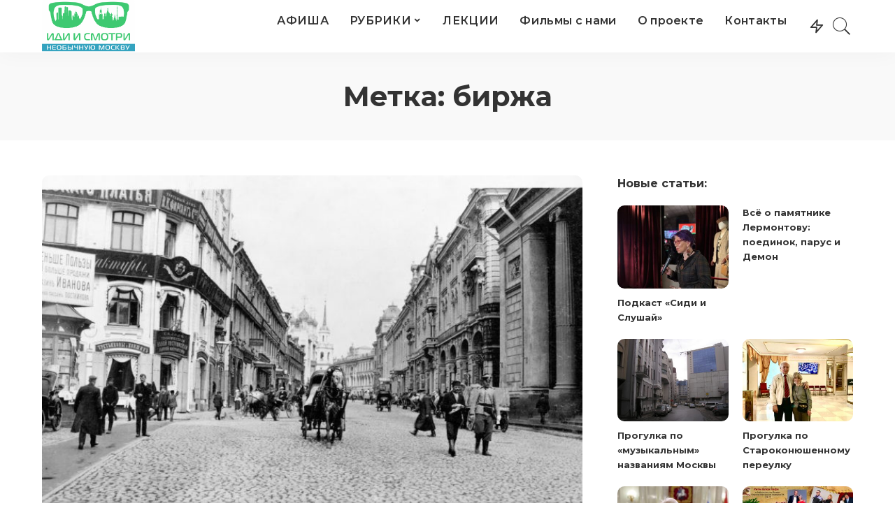

--- FILE ---
content_type: text/html; charset=UTF-8
request_url: https://seeandgo.ru/?tag=%D0%B1%D0%B8%D1%80%D0%B6%D0%B0
body_size: 11899
content:
<!DOCTYPE html>
<html lang="ru-RU">
<head>
	<meta charset="UTF-8">
	<meta http-equiv="X-UA-Compatible" content="IE=edge">
	<meta name="viewport" content="width=device-width, initial-scale=1">
	<link rel="profile" href="https://gmpg.org/xfn/11">
	<title>биржа | Иди и Смотри Необычную Москву</title>
<meta name='robots' content='max-image-preview:large' />

<!-- All In One SEO Pack 3.6.2[246,296] -->

<meta name="keywords"  content="необычная Москва,необыкновенная Москва,авторские экскурсии,Иди и Смотри,город,Москва,необычные экскурсии,тематические экскурсии,небанальные экскурсии,Наталья Леонова,Ильинка,Каминский,Шехтель,Эйбушитц,биржа,Клейн,Найденов,Путилов,Рябушинские" />

<script type="application/ld+json" class="aioseop-schema">{"@context":"https://schema.org","@graph":[{"@type":"Organization","@id":"https://seeandgo.ru/#organization","url":"https://seeandgo.ru/","name":"Иди и Смотри Необычную Москву","sameAs":[]},{"@type":"WebSite","@id":"https://seeandgo.ru/#website","url":"https://seeandgo.ru/","name":"Иди и Смотри Необычную Москву","publisher":{"@id":"https://seeandgo.ru/#organization"}},{"@type":"CollectionPage","@id":"https://seeandgo.ru/?tag=%d0%b1%d0%b8%d1%80%d0%b6%d0%b0#collectionpage","url":"https://seeandgo.ru/?tag=%d0%b1%d0%b8%d1%80%d0%b6%d0%b0","inLanguage":"ru-RU","name":"биржа","isPartOf":{"@id":"https://seeandgo.ru/#website"},"breadcrumb":{"@id":"https://seeandgo.ru/?tag=%d0%b1%d0%b8%d1%80%d0%b6%d0%b0#breadcrumblist"}},{"@type":"BreadcrumbList","@id":"https://seeandgo.ru/?tag=%d0%b1%d0%b8%d1%80%d0%b6%d0%b0#breadcrumblist","itemListElement":[{"@type":"ListItem","position":1,"item":{"@type":"WebPage","@id":"https://seeandgo.ru/","url":"https://seeandgo.ru/","name":"Иди и Смотри Необычную Москву "}},{"@type":"ListItem","position":2,"item":{"@type":"WebPage","@id":"https://seeandgo.ru/?tag=%d0%b1%d0%b8%d1%80%d0%b6%d0%b0","url":"https://seeandgo.ru/?tag=%d0%b1%d0%b8%d1%80%d0%b6%d0%b0","name":"биржа"}}]}]}</script>
<link rel="canonical" href="https://seeandgo.ru/?tag=%d0%b1%d0%b8%d1%80%d0%b6%d0%b0" />
<!-- All In One SEO Pack -->
<link rel='dns-prefetch' href='//fonts.googleapis.com' />
<link rel='dns-prefetch' href='//s.w.org' />
<link rel="alternate" type="application/rss+xml" title="Иди и Смотри Необычную Москву &raquo; Лента" href="https://seeandgo.ru/?feed=rss2" />
<link rel="alternate" type="application/rss+xml" title="Иди и Смотри Необычную Москву &raquo; Лента комментариев" href="https://seeandgo.ru/?feed=comments-rss2" />
<link rel="alternate" type="application/rss+xml" title="Иди и Смотри Необычную Москву &raquo; Лента метки биржа" href="https://seeandgo.ru/?feed=rss2&#038;tag=%d0%b1%d0%b8%d1%80%d0%b6%d0%b0" />
<script type="application/ld+json">{"@context":"https://schema.org","@type":"Organization","legalName":"\u0418\u0434\u0438 \u0438 \u0421\u043c\u043e\u0442\u0440\u0438 \u041d\u0435\u043e\u0431\u044b\u0447\u043d\u0443\u044e \u041c\u043e\u0441\u043a\u0432\u0443","url":"https://seeandgo.ru/","logo":"http://seeandgo.ru/wp-content/uploads/2020/11/seeandgoo_3-e1599897253862.png"}</script>
		<script>
			window._wpemojiSettings = {"baseUrl":"https:\/\/s.w.org\/images\/core\/emoji\/13.0.1\/72x72\/","ext":".png","svgUrl":"https:\/\/s.w.org\/images\/core\/emoji\/13.0.1\/svg\/","svgExt":".svg","source":{"concatemoji":"https:\/\/seeandgo.ru\/wp-includes\/js\/wp-emoji-release.min.js?ver=5.7.14"}};
			!function(e,a,t){var n,r,o,i=a.createElement("canvas"),p=i.getContext&&i.getContext("2d");function s(e,t){var a=String.fromCharCode;p.clearRect(0,0,i.width,i.height),p.fillText(a.apply(this,e),0,0);e=i.toDataURL();return p.clearRect(0,0,i.width,i.height),p.fillText(a.apply(this,t),0,0),e===i.toDataURL()}function c(e){var t=a.createElement("script");t.src=e,t.defer=t.type="text/javascript",a.getElementsByTagName("head")[0].appendChild(t)}for(o=Array("flag","emoji"),t.supports={everything:!0,everythingExceptFlag:!0},r=0;r<o.length;r++)t.supports[o[r]]=function(e){if(!p||!p.fillText)return!1;switch(p.textBaseline="top",p.font="600 32px Arial",e){case"flag":return s([127987,65039,8205,9895,65039],[127987,65039,8203,9895,65039])?!1:!s([55356,56826,55356,56819],[55356,56826,8203,55356,56819])&&!s([55356,57332,56128,56423,56128,56418,56128,56421,56128,56430,56128,56423,56128,56447],[55356,57332,8203,56128,56423,8203,56128,56418,8203,56128,56421,8203,56128,56430,8203,56128,56423,8203,56128,56447]);case"emoji":return!s([55357,56424,8205,55356,57212],[55357,56424,8203,55356,57212])}return!1}(o[r]),t.supports.everything=t.supports.everything&&t.supports[o[r]],"flag"!==o[r]&&(t.supports.everythingExceptFlag=t.supports.everythingExceptFlag&&t.supports[o[r]]);t.supports.everythingExceptFlag=t.supports.everythingExceptFlag&&!t.supports.flag,t.DOMReady=!1,t.readyCallback=function(){t.DOMReady=!0},t.supports.everything||(n=function(){t.readyCallback()},a.addEventListener?(a.addEventListener("DOMContentLoaded",n,!1),e.addEventListener("load",n,!1)):(e.attachEvent("onload",n),a.attachEvent("onreadystatechange",function(){"complete"===a.readyState&&t.readyCallback()})),(n=t.source||{}).concatemoji?c(n.concatemoji):n.wpemoji&&n.twemoji&&(c(n.twemoji),c(n.wpemoji)))}(window,document,window._wpemojiSettings);
		</script>
		<style>
img.wp-smiley,
img.emoji {
	display: inline !important;
	border: none !important;
	box-shadow: none !important;
	height: 1em !important;
	width: 1em !important;
	margin: 0 .07em !important;
	vertical-align: -0.1em !important;
	background: none !important;
	padding: 0 !important;
}
</style>
	<link rel='stylesheet' id='pixwell-core-css'  href='https://seeandgo.ru/wp-content/plugins/pixwell-core/assets/core.css?ver=5.0' media='all' />
<link rel='stylesheet' id='wp-block-library-css'  href='https://seeandgo.ru/wp-includes/css/dist/block-library/style.min.css?ver=5.7.14' media='all' />
<link rel='stylesheet' id='better-recent-comments-css'  href='https://seeandgo.ru/wp-content/plugins/better-recent-comments/assets/css/better-recent-comments.min.css?ver=5.7.14' media='all' />
<link rel='stylesheet' id='cwp-style-css'  href='https://seeandgo.ru/wp-content/plugins/comments-widget-plus/assets/css/cwp.css?ver=5.7.14' media='all' />
<link rel='stylesheet' id='contact-form-7-css'  href='https://seeandgo.ru/wp-content/plugins/contact-form-7/includes/css/styles.css?ver=5.4.1' media='all' />
<link rel='stylesheet' id='pixwell-main-css'  href='https://seeandgo.ru/wp-content/themes/pixwell/assets/css/main.css?ver=5.0' media='all' />
<link rel='stylesheet' id='pixwell-style-css'  href='https://seeandgo.ru/wp-content/themes/pixwell/style.css?ver=5.0' media='all' />
<style id='pixwell-style-inline-css'>
html {font-family:Montserrat;}h1, .h1 {font-family:Montserrat;}h2, .h2 {font-family:Montserrat;}h3, .h3 {font-family:Montserrat;}h4, .h4 {font-family:Montserrat;}h5, .h5 {font-family:Montserrat;}h6, .h6 {font-family:Montserrat;}.single-tagline h6 {font-family:Montserrat;}.p-wrap .entry-summary, .twitter-content.entry-summary, .author-description, .rssSummary, .rb-sdesc {font-family:Montserrat;}.p-cat-info {font-family:Montserrat;}.p-meta-info, .wp-block-latest-posts__post-date {font-family:Montserrat;}.meta-info-author.meta-info-el {font-family:Montserrat;}.breadcrumb {font-family:Montserrat;}.footer-menu-inner {font-family:Montserrat;}.topbar-wrap {}.topbar-menu-wrap {}.main-menu > li > a, .off-canvas-menu > li > a {font-family:Montserrat;}.main-menu .sub-menu:not(.sub-mega), .off-canvas-menu .sub-menu {font-family:Montserrat;}.is-logo-text .logo-title {font-family:Montserrat;}.block-title, .block-header .block-title {font-family:Montserrat;}.ajax-quick-filter, .block-view-more {font-family:Montserrat;}.widget-title {font-family:Montserrat;}body .widget.widget_nav_menu .menu-item {font-family:Montserrat;}body.boxed {background-color : #fafafa;background-repeat : no-repeat;background-size : cover;background-attachment : fixed;background-position : center center;}.header-6 .banner-wrap {}.footer-wrap {}.topline-wrap {height: 2px}.main-menu .sub-menu {}.main-menu > li.menu-item-has-children > .sub-menu:before {}.mobile-nav-inner {}.off-canvas-header { background-image: url("https://export.themeruby.com/tf01/recipe/wp-content/uploads/sites/2/2019/09/ls-bg-1-1.jpg")}.navbar-border-holder {border-width: 2px; }.tipsy, .additional-meta, .sponsor-label, .sponsor-link, .entry-footer .tag-label,.box-nav .nav-label, .left-article-label, .share-label, .rss-date,.wp-block-latest-posts__post-date, .wp-block-latest-comments__comment-date,.image-caption, .wp-caption-text, .gallery-caption, .entry-content .wp-block-audio figcaption,.entry-content .wp-block-video figcaption, .entry-content .wp-block-image figcaption,.entry-content .wp-block-gallery .blocks-gallery-image figcaption,.entry-content .wp-block-gallery .blocks-gallery-item figcaption,.subscribe-content .desc, .follower-el .right-el, .author-job, .comment-metadata{ font-family: Montserrat; }.sponsor-link{ font-family: Montserrat; }.entry-footer a, .tagcloud a, .entry-footer .source, .entry-footer .via-el{ font-family: Montserrat; }.p-link, .rb-cookie .cookie-accept, a.comment-reply-link, .comment-list .comment-reply-title small a,.banner-btn a, .headerstrip-btn a, input[type="submit"], button, .pagination-wrap, .cta-btn, .rb-btn{ font-family: Montserrat; }select, textarea, input[type="text"], input[type="tel"], input[type="email"], input[type="url"],input[type="search"], input[type="number"]{ font-family: Montserrat; }.footer-menu-inner, .widget_recent_comments .recentcomments > a:last-child,.wp-block-latest-comments__comment-link, .wp-block-latest-posts__list a,.widget_recent_entries li, .wp-block-quote *:not(cite), blockquote *:not(cite), .widget_rss li,.wp-block-latest-posts li, .wp-block-latest-comments__comment-link{ font-family: Montserrat; } .widget_pages .page_item, .widget_meta li,.widget_categories .cat-item, .widget_archive li, .widget.widget_nav_menu .menu-item,.wp-block-archives-list li, .wp-block-categories-list li{ font-family: Montserrat; }@media only screen and (max-width: 767px) {.entry-content { font-size: .90rem; }.p-wrap .entry-summary, .twitter-content.entry-summary, .element-desc, .subscribe-description, .rb-sdecs,.copyright-inner > *, .summary-content, .pros-cons-wrap ul li,.gallery-popup-content .image-popup-description > *{ font-size: .76rem; }}@media only screen and (max-width: 1024px) {}@media only screen and (max-width: 991px) {}@media only screen and (max-width: 767px) {}
</style>
<link rel='stylesheet' id='redux-google-fonts-pixwell_theme_options-css'  href='https://fonts.googleapis.com/css?family=Montserrat%3A100%2C200%2C300%2C400%2C500%2C600%2C700%2C800%2C900%2C100italic%2C200italic%2C300italic%2C400italic%2C500italic%2C600italic%2C700italic%2C800italic%2C900italic&#038;font-display=swap&#038;ver=1707818788' media='all' />
<script src='https://seeandgo.ru/wp-includes/js/jquery/jquery.min.js?ver=3.5.1' id='jquery-core-js'></script>
<script src='https://seeandgo.ru/wp-includes/js/jquery/jquery-migrate.min.js?ver=3.3.2' id='jquery-migrate-js'></script>
<!--[if lt IE 9]>
<script src='https://seeandgo.ru/wp-content/themes/pixwell/assets/js/html5shiv.min.js?ver=3.7.3' id='html5-js'></script>
<![endif]-->
<link rel="https://api.w.org/" href="https://seeandgo.ru/index.php?rest_route=/" /><link rel="alternate" type="application/json" href="https://seeandgo.ru/index.php?rest_route=/wp/v2/tags/1582" /><link rel="EditURI" type="application/rsd+xml" title="RSD" href="https://seeandgo.ru/xmlrpc.php?rsd" />
<link rel="wlwmanifest" type="application/wlwmanifest+xml" href="https://seeandgo.ru/wp-includes/wlwmanifest.xml" /> 
<meta name="generator" content="WordPress 5.7.14" />
<script type="application/ld+json">{"@context":"https://schema.org","@type":"WebSite","@id":"https://seeandgo.ru/#website","url":"https://seeandgo.ru/","name":"\u0418\u0434\u0438 \u0438 \u0421\u043c\u043e\u0442\u0440\u0438 \u041d\u0435\u043e\u0431\u044b\u0447\u043d\u0443\u044e \u041c\u043e\u0441\u043a\u0432\u0443","potentialAction":{"@type":"SearchAction","target":"https://seeandgo.ru/?s={search_term_string}","query-input":"required name=search_term_string"}}</script>
<!-- Yandex.Metrika counter by Yandex Metrica Plugin -->
<script type="text/javascript" >
    (function(m,e,t,r,i,k,a){m[i]=m[i]||function(){(m[i].a=m[i].a||[]).push(arguments)};
        m[i].l=1*new Date();k=e.createElement(t),a=e.getElementsByTagName(t)[0],k.async=1,k.src=r,a.parentNode.insertBefore(k,a)})
    (window, document, "script", "https://mc.yandex.ru/metrika/tag.js", "ym");

    ym(57027406, "init", {
        id:57027406,
        clickmap:true,
        trackLinks:true,
        accurateTrackBounce:false,
        webvisor:true,
	        });
</script>
<noscript><div><img src="https://mc.yandex.ru/watch/57027406" style="position:absolute; left:-9999px;" alt="" /></div></noscript>
<!-- /Yandex.Metrika counter -->
<link rel="icon" href="https://seeandgo.ru/wp-content/uploads/2019/03/cropped-seeandgoo_2-—-копия-32x32.png" sizes="32x32" />
<link rel="icon" href="https://seeandgo.ru/wp-content/uploads/2019/03/cropped-seeandgoo_2-—-копия-192x192.png" sizes="192x192" />
<link rel="apple-touch-icon" href="https://seeandgo.ru/wp-content/uploads/2019/03/cropped-seeandgoo_2-—-копия-180x180.png" />
<meta name="msapplication-TileImage" content="https://seeandgo.ru/wp-content/uploads/2019/03/cropped-seeandgoo_2-—-копия-270x270.png" />
</head>
<body class="archive tag tag-1582 wp-embed-responsive locale-ru-ru elementor-default sticky-nav smart-sticky off-canvas-light is-backtop block-header-dot w-header-1 cat-icon-round ele-round feat-round is-parallax-feat is-fmask mh-p-link mh-p-excerpt is-lazyload">
<div id="site" class="site">
		<aside id="off-canvas-section" class="off-canvas-wrap light-style is-hidden">
			<div class="close-panel-wrap tooltips-n">
				<a href="#" id="off-canvas-close-btn" title="Close Panel"><i class="btn-close"></i></a>
			</div>
			<div class="off-canvas-holder">
									<div class="off-canvas-header is-light-text">
						<div class="header-inner">
														<aside class="inner-bottom">
																	<div class="off-canvas-social">
																			</div>
																	<div class="inner-bottom-right">
										<aside class="bookmark-section">
	<a class="bookmark-link" href="#" title="Bookmarks">
		<span class="bookmark-icon"><i class="rbi rbi-book"></i><span class="bookmark-counter rb-counter">0</span></span>
	</a>
</aside>									</div>
															</aside>
						</div>
					</div>
								<div class="off-canvas-inner is-dark-text">
					<nav id="off-canvas-nav" class="off-canvas-nav">
						<ul id="off-canvas-menu" class="off-canvas-menu rb-menu is-clicked"><li id="menu-item-13541" class="menu-item menu-item-type-post_type menu-item-object-page menu-item-13541"><a href="https://seeandgo.ru/?page_id=9343"><span>АФИША</span></a></li>
<li id="menu-item-19259" class="menu-item menu-item-type-custom menu-item-object-custom menu-item-has-children menu-item-19259"><a href="#"><span>РУБРИКИ</span></a>
<ul class="sub-menu">
	<li id="menu-item-19260" class="menu-item menu-item-type-taxonomy menu-item-object-category menu-item-19260"><a href="https://seeandgo.ru/?cat=3"><span>Забытая Москва</span></a></li>
	<li id="menu-item-19261" class="menu-item menu-item-type-taxonomy menu-item-object-category menu-item-19261"><a href="https://seeandgo.ru/?cat=4"><span>Записки москвички</span></a></li>
	<li id="menu-item-19262" class="menu-item menu-item-type-taxonomy menu-item-object-category menu-item-19262"><a href="https://seeandgo.ru/?cat=6"><span>Необычные магазины</span></a></li>
	<li id="menu-item-19263" class="menu-item menu-item-type-taxonomy menu-item-object-category menu-item-19263"><a href="https://seeandgo.ru/?cat=7"><span>Необычные места и парки</span></a></li>
	<li id="menu-item-19264" class="menu-item menu-item-type-taxonomy menu-item-object-category menu-item-19264"><a href="https://seeandgo.ru/?cat=8"><span>Необычные москвичи</span></a></li>
	<li id="menu-item-19265" class="menu-item menu-item-type-taxonomy menu-item-object-category menu-item-19265"><a href="https://seeandgo.ru/?cat=9"><span>Необычные музеи и дома</span></a></li>
	<li id="menu-item-19266" class="menu-item menu-item-type-taxonomy menu-item-object-category menu-item-19266"><a href="https://seeandgo.ru/?cat=10"><span>Необычные памятники</span></a></li>
	<li id="menu-item-19267" class="menu-item menu-item-type-taxonomy menu-item-object-category menu-item-19267"><a href="https://seeandgo.ru/?cat=11"><span>Необычные рестораны и кафе</span></a></li>
	<li id="menu-item-19268" class="menu-item menu-item-type-taxonomy menu-item-object-category menu-item-19268"><a href="https://seeandgo.ru/?cat=13"><span>Необычные улицы и переулки</span></a></li>
	<li id="menu-item-19269" class="menu-item menu-item-type-taxonomy menu-item-object-category menu-item-19269"><a href="https://seeandgo.ru/?cat=17"><span>Авторские экскурсии</span></a></li>
</ul>
</li>
<li id="menu-item-17342" class="menu-item menu-item-type-post_type menu-item-object-page menu-item-17342"><a href="https://seeandgo.ru/?page_id=17324"><span>ЛЕКЦИИ</span></a></li>
<li id="menu-item-22364" class="menu-item menu-item-type-post_type menu-item-object-page menu-item-22364"><a href="https://seeandgo.ru/?page_id=963"><span>Фильмы с нами</span></a></li>
<li id="menu-item-13331" class="menu-item menu-item-type-post_type menu-item-object-page menu-item-13331"><a href="https://seeandgo.ru/?page_id=13329"><span>О проекте</span></a></li>
<li id="menu-item-13330" class="menu-item menu-item-type-post_type menu-item-object-page menu-item-13330"><a href="https://seeandgo.ru/?page_id=13"><span>Контакты</span></a></li>
</ul>					</nav>
									</div>
			</div>
		</aside>
	<div class="site-outer">
	<div class="site-mask"></div>
	<header id="site-header" class="header-wrap header-2">
	<div class="navbar-outer">
		<div class="navbar-wrap">
				<aside id="mobile-navbar" class="mobile-navbar">
		<div class="mobile-nav-inner rb-p20-gutter">
							<div class="m-nav-left">
					<a href="#" class="off-canvas-trigger btn-toggle-wrap"><span class="btn-toggle"><span class="off-canvas-toggle"><span class="icon-toggle"></span></span></span></a>
				</div>
				<div class="m-nav-centered">
						<aside class="logo-mobile-wrap is-logo-image">
		<a href="https://seeandgo.ru/" class="logo-mobile">
			<img height="530" width="938" src="http://seeandgo.ru/wp-content/uploads/2020/09/seeandgoo_3-e1599897253862.png" alt="Иди и Смотри Необычную Москву">
		</a>
	</aside>
				</div>
				<div class="m-nav-right">
															<div class="mobile-search">
	<a href="#" title="Search" class="search-icon nav-search-link"><i class="rbi rbi-search-light"></i></a>
	<div class="navbar-search-popup header-lightbox">
		<div class="navbar-search-form"><form role="search" method="get" class="search-form" action="https://seeandgo.ru/">
				<label>
					<span class="screen-reader-text">Найти:</span>
					<input type="search" class="search-field" placeholder="Поиск&hellip;" value="" name="s" />
				</label>
				<input type="submit" class="search-submit" value="Поиск" />
			</form></div>
	</div>
</div>
				</div>
					</div>
	</aside>
		<aside id="mobile-sticky-nav" class="mobile-sticky-nav">
		<div class="mobile-navbar mobile-sticky-inner">
			<div class="mobile-nav-inner rb-p20-gutter">
									<div class="m-nav-left">
						<a href="#" class="off-canvas-trigger btn-toggle-wrap"><span class="btn-toggle"><span class="off-canvas-toggle"><span class="icon-toggle"></span></span></span></a>
					</div>
					<div class="m-nav-centered">
							<aside class="logo-mobile-wrap is-logo-image">
		<a href="https://seeandgo.ru/" class="logo-mobile">
			<img height="530" width="938" src="http://seeandgo.ru/wp-content/uploads/2020/09/seeandgoo_3-e1599897253862.png" alt="Иди и Смотри Необычную Москву">
		</a>
	</aside>
					</div>
					<div class="m-nav-right">
																		<div class="mobile-search">
	<a href="#" title="Search" class="search-icon nav-search-link"><i class="rbi rbi-search-light"></i></a>
	<div class="navbar-search-popup header-lightbox">
		<div class="navbar-search-form"><form role="search" method="get" class="search-form" action="https://seeandgo.ru/">
				<label>
					<span class="screen-reader-text">Найти:</span>
					<input type="search" class="search-field" placeholder="Поиск&hellip;" value="" name="s" />
				</label>
				<input type="submit" class="search-submit" value="Поиск" />
			</form></div>
	</div>
</div>
					</div>
							</div>
		</div>
	</aside>
			<div class="rbc-container navbar-holder is-main-nav">
				<div class="navbar-inner rb-m20-gutter">
					<div class="navbar-left">
													<div class="logo-wrap is-logo-image site-branding">
					<a href="https://seeandgo.ru/" class="logo" title="Иди и Смотри Необычную Москву">
				<img class="logo-default" height="530" width="938" src="http://seeandgo.ru/wp-content/uploads/2020/11/seeandgoo_3-e1599897253862.png" alt="Иди и Смотри Необычную Москву">
			</a>
			</div>
					</div>
					<div class="navbar-right-outer">
						<nav id="site-navigation" class="main-menu-wrap" aria-label="main menu">
	<ul id="main-menu" class="main-menu rb-menu" itemscope itemtype="https://www.schema.org/SiteNavigationElement"><li class="menu-item menu-item-type-post_type menu-item-object-page menu-item-13541" itemprop="name"><a href="https://seeandgo.ru/?page_id=9343" itemprop="url"><span>АФИША</span></a></li><li class="menu-item menu-item-type-custom menu-item-object-custom menu-item-has-children menu-item-19259" itemprop="name"><a href="#" itemprop="url"><span>РУБРИКИ</span></a>
<ul class="sub-menu">
	<li class="menu-item menu-item-type-taxonomy menu-item-object-category menu-item-19260" itemprop="name"><a href="https://seeandgo.ru/?cat=3" itemprop="url"><span>Забытая Москва</span></a></li>	<li class="menu-item menu-item-type-taxonomy menu-item-object-category menu-item-19261" itemprop="name"><a href="https://seeandgo.ru/?cat=4" itemprop="url"><span>Записки москвички</span></a></li>	<li class="menu-item menu-item-type-taxonomy menu-item-object-category menu-item-19262" itemprop="name"><a href="https://seeandgo.ru/?cat=6" itemprop="url"><span>Необычные магазины</span></a></li>	<li class="menu-item menu-item-type-taxonomy menu-item-object-category menu-item-19263" itemprop="name"><a href="https://seeandgo.ru/?cat=7" itemprop="url"><span>Необычные места и парки</span></a></li>	<li class="menu-item menu-item-type-taxonomy menu-item-object-category menu-item-19264" itemprop="name"><a href="https://seeandgo.ru/?cat=8" itemprop="url"><span>Необычные москвичи</span></a></li>	<li class="menu-item menu-item-type-taxonomy menu-item-object-category menu-item-19265" itemprop="name"><a href="https://seeandgo.ru/?cat=9" itemprop="url"><span>Необычные музеи и дома</span></a></li>	<li class="menu-item menu-item-type-taxonomy menu-item-object-category menu-item-19266" itemprop="name"><a href="https://seeandgo.ru/?cat=10" itemprop="url"><span>Необычные памятники</span></a></li>	<li class="menu-item menu-item-type-taxonomy menu-item-object-category menu-item-19267" itemprop="name"><a href="https://seeandgo.ru/?cat=11" itemprop="url"><span>Необычные рестораны и кафе</span></a></li>	<li class="menu-item menu-item-type-taxonomy menu-item-object-category menu-item-19268" itemprop="name"><a href="https://seeandgo.ru/?cat=13" itemprop="url"><span>Необычные улицы и переулки</span></a></li>	<li class="menu-item menu-item-type-taxonomy menu-item-object-category menu-item-19269" itemprop="name"><a href="https://seeandgo.ru/?cat=17" itemprop="url"><span>Авторские экскурсии</span></a></li></ul>
</li><li class="menu-item menu-item-type-post_type menu-item-object-page menu-item-17342" itemprop="name"><a href="https://seeandgo.ru/?page_id=17324" itemprop="url"><span>ЛЕКЦИИ</span></a></li><li class="menu-item menu-item-type-post_type menu-item-object-page menu-item-22364" itemprop="name"><a href="https://seeandgo.ru/?page_id=963" itemprop="url"><span>Фильмы с нами</span></a></li><li class="menu-item menu-item-type-post_type menu-item-object-page menu-item-13331" itemprop="name"><a href="https://seeandgo.ru/?page_id=13329" itemprop="url"><span>О проекте</span></a></li><li class="menu-item menu-item-type-post_type menu-item-object-page menu-item-13330" itemprop="name"><a href="https://seeandgo.ru/?page_id=13" itemprop="url"><span>Контакты</span></a></li></ul></nav>						<div class="navbar-right">
																					<aside class="trending-section is-hover">
	<span class="trend-icon"><i class="rbi rbi-zap"></i></span>
	<div class="trend-lightbox header-lightbox">
		<h6 class="trend-header h4">Популярное</h6>
		<div class="trend-content">
					<div class="p-wrap p-list p-list-4 post-1559 rb-hf no-avatar">
							<div class="col-left">
					<div class="p-feat">
								<a class="p-flink" href="https://seeandgo.ru/?p=1559" title="22.01. Экскурсия-эксклюзив в старинную усадьбу и особняк Полежаевых-Зубовых на Таганке">
			<span class="rb-iwrap pc-75"><img width="280" height="186" src="[data-uri]" data-src="https://seeandgo.ru/wp-content/uploads/2013/02/особняк-зубовых-внешне.jpg" class="rb-lazyload rb-autosize attachment-pixwell_280x210 size-pixwell_280x210 wp-post-image" alt="" loading="lazy" data-srcset="https://seeandgo.ru/wp-content/uploads/2013/02/особняк-зубовых-внешне.jpg 349w, https://seeandgo.ru/wp-content/uploads/2013/02/особняк-зубовых-внешне-300x199.jpg 300w" data-sizes="(max-width: 280px) 100vw, 280px" /></span>
		</a>
							</div>
				</div>
						<div class="col-right">
				<div class="p-header"><h4 class="entry-title h6">		<a class="p-url" href="https://seeandgo.ru/?p=1559" rel="bookmark" title="22.01. Экскурсия-эксклюзив в старинную усадьбу и особняк Полежаевых-Зубовых на Таганке">22.01. Экскурсия-эксклюзив в старинную усадьбу и особняк Полежаевых-Зубовых на Таганке</a>
		</h4></div>
				<div class="p-footer">
									</div>
			</div>
		</div>
			<div class="p-wrap p-list p-list-4 post-2400 rb-hf no-avatar">
							<div class="col-left">
					<div class="p-feat">
								<a class="p-flink" href="https://seeandgo.ru/?p=2400" title="«В гости к иудеям, лютеранам, католикам и православным или мировые религии в Москве» (с экскурсией в синагоге, кирхе, костеле и храме)">
			<span class="rb-iwrap pc-75"><img width="210" height="210" src="[data-uri]" data-src="https://seeandgo.ru/wp-content/uploads/2019/12/колаж-религии.jpg" class="rb-lazyload rb-autosize attachment-pixwell_280x210 size-pixwell_280x210 wp-post-image" alt="" loading="lazy" data-srcset="https://seeandgo.ru/wp-content/uploads/2019/12/колаж-религии.jpg 1200w, https://seeandgo.ru/wp-content/uploads/2019/12/колаж-религии-150x150.jpg 150w, https://seeandgo.ru/wp-content/uploads/2019/12/колаж-религии-300x300.jpg 300w, https://seeandgo.ru/wp-content/uploads/2019/12/колаж-религии-768x768.jpg 768w, https://seeandgo.ru/wp-content/uploads/2019/12/колаж-религии-1024x1024.jpg 1024w" data-sizes="(max-width: 210px) 100vw, 210px" /></span>
		</a>
							</div>
				</div>
						<div class="col-right">
				<div class="p-header"><h4 class="entry-title h6">		<a class="p-url" href="https://seeandgo.ru/?p=2400" rel="bookmark" title="«В гости к иудеям, лютеранам, католикам и православным или мировые религии в Москве» (с экскурсией в синагоге, кирхе, костеле и храме)">«В гости к иудеям, лютеранам, католикам и православным или мировые религии в Москве» (с экскурсией в синагоге, кирхе, костеле и храме)</a>
		</h4></div>
				<div class="p-footer">
									</div>
			</div>
		</div>
			<div class="p-wrap p-list p-list-4 post-1350 rb-hf no-avatar">
							<div class="col-left">
					<div class="p-feat">
								<a class="p-flink" href="https://seeandgo.ru/?p=1350" title="28.01. Экскурсия в метро &#8212; мистика и реальность Кольцевой линии">
			<span class="rb-iwrap pc-75"><img width="280" height="210" src="[data-uri]" data-src="https://seeandgo.ru/wp-content/uploads/2019/11/Метро_звезда.jpg" class="rb-lazyload rb-autosize attachment-pixwell_280x210 size-pixwell_280x210 wp-post-image" alt="" loading="lazy" data-srcset="https://seeandgo.ru/wp-content/uploads/2019/11/Метро_звезда.jpg 1280w, https://seeandgo.ru/wp-content/uploads/2019/11/Метро_звезда-300x225.jpg 300w, https://seeandgo.ru/wp-content/uploads/2019/11/Метро_звезда-768x576.jpg 768w, https://seeandgo.ru/wp-content/uploads/2019/11/Метро_звезда-1024x768.jpg 1024w" data-sizes="(max-width: 280px) 100vw, 280px" /></span>
		</a>
							</div>
				</div>
						<div class="col-right">
				<div class="p-header"><h4 class="entry-title h6">		<a class="p-url" href="https://seeandgo.ru/?p=1350" rel="bookmark" title="28.01. Экскурсия в метро &#8212; мистика и реальность Кольцевой линии">28.01. Экскурсия в метро &#8212; мистика и реальность Кольцевой линии</a>
		</h4></div>
				<div class="p-footer">
									</div>
			</div>
		</div>
			<div class="p-wrap p-list p-list-4 post-515 no-feat rb-hf no-avatar">
						<div class="col-right">
				<div class="p-header"><h4 class="entry-title h6">		<a class="p-url" href="https://seeandgo.ru/?p=515" rel="bookmark" title="Экскурсия «Заблудившийся трамвай &#8212; &quot;полёт&quot; во времени и пространстве на трамвае № 46»">Экскурсия «Заблудившийся трамвай &#8212; &quot;полёт&quot; во времени и пространстве на трамвае № 46»</a>
		</h4></div>
				<div class="p-footer">
									</div>
			</div>
		</div>
			</div>
	</div>
</aside>														<aside class="navbar-search nav-search-live">
	<a href="#" title="Search" class="nav-search-link search-icon"><i class="rbi rbi-search-light"></i></a>
	<div class="navbar-search-popup header-lightbox">
		<div class="navbar-search-form"><form role="search" method="get" class="search-form" action="https://seeandgo.ru/">
				<label>
					<span class="screen-reader-text">Найти:</span>
					<input type="search" class="search-field" placeholder="Поиск&hellip;" value="" name="s" />
				</label>
				<input type="submit" class="search-submit" value="Поиск" />
			</form></div>
		<div class="load-animation live-search-animation"></div>
					<div class="navbar-search-response"></div>
			</div>
</aside>
													</div>
					</div>
				</div>
			</div>
		</div>
	</div>
	<aside id="sticky-nav" class="section-sticky-holder">
	<div class="section-sticky">
		<div class="navbar-wrap">
			<div class="rbc-container navbar-holder">
				<div class="navbar-inner rb-m20-gutter">
					<div class="navbar-left">
														<div class="logo-wrap is-logo-image site-branding">
			<a href="https://seeandgo.ru/" class="logo" title="Иди и Смотри Необычную Москву">
				<img class="logo-default" height="530" width="938" src="http://seeandgo.ru/wp-content/uploads/2020/09/seeandgoo_3-e1599897253862.png" alt="Иди и Смотри Необычную Москву">
			</a>
		</div>
							<aside class="main-menu-wrap">
	<ul id="sticky-menu" class="main-menu rb-menu"><li class="menu-item menu-item-type-post_type menu-item-object-page menu-item-13541"><a href="https://seeandgo.ru/?page_id=9343"><span>АФИША</span></a></li><li class="menu-item menu-item-type-custom menu-item-object-custom menu-item-has-children menu-item-19259"><a href="#"><span>РУБРИКИ</span></a>
<ul class="sub-menu">
	<li class="menu-item menu-item-type-taxonomy menu-item-object-category menu-item-19260"><a href="https://seeandgo.ru/?cat=3"><span>Забытая Москва</span></a></li>	<li class="menu-item menu-item-type-taxonomy menu-item-object-category menu-item-19261"><a href="https://seeandgo.ru/?cat=4"><span>Записки москвички</span></a></li>	<li class="menu-item menu-item-type-taxonomy menu-item-object-category menu-item-19262"><a href="https://seeandgo.ru/?cat=6"><span>Необычные магазины</span></a></li>	<li class="menu-item menu-item-type-taxonomy menu-item-object-category menu-item-19263"><a href="https://seeandgo.ru/?cat=7"><span>Необычные места и парки</span></a></li>	<li class="menu-item menu-item-type-taxonomy menu-item-object-category menu-item-19264"><a href="https://seeandgo.ru/?cat=8"><span>Необычные москвичи</span></a></li>	<li class="menu-item menu-item-type-taxonomy menu-item-object-category menu-item-19265"><a href="https://seeandgo.ru/?cat=9"><span>Необычные музеи и дома</span></a></li>	<li class="menu-item menu-item-type-taxonomy menu-item-object-category menu-item-19266"><a href="https://seeandgo.ru/?cat=10"><span>Необычные памятники</span></a></li>	<li class="menu-item menu-item-type-taxonomy menu-item-object-category menu-item-19267"><a href="https://seeandgo.ru/?cat=11"><span>Необычные рестораны и кафе</span></a></li>	<li class="menu-item menu-item-type-taxonomy menu-item-object-category menu-item-19268"><a href="https://seeandgo.ru/?cat=13"><span>Необычные улицы и переулки</span></a></li>	<li class="menu-item menu-item-type-taxonomy menu-item-object-category menu-item-19269"><a href="https://seeandgo.ru/?cat=17"><span>Авторские экскурсии</span></a></li></ul>
</li><li class="menu-item menu-item-type-post_type menu-item-object-page menu-item-17342"><a href="https://seeandgo.ru/?page_id=17324"><span>ЛЕКЦИИ</span></a></li><li class="menu-item menu-item-type-post_type menu-item-object-page menu-item-22364"><a href="https://seeandgo.ru/?page_id=963"><span>Фильмы с нами</span></a></li><li class="menu-item menu-item-type-post_type menu-item-object-page menu-item-13331"><a href="https://seeandgo.ru/?page_id=13329"><span>О проекте</span></a></li><li class="menu-item menu-item-type-post_type menu-item-object-page menu-item-13330"><a href="https://seeandgo.ru/?page_id=13"><span>Контакты</span></a></li></ul></aside>					</div>
					<div class="navbar-right">
												<aside class="trending-section is-hover">
	<span class="trend-icon"><i class="rbi rbi-zap"></i></span>
	<div class="trend-lightbox header-lightbox">
		<h6 class="trend-header h4">Популярное</h6>
		<div class="trend-content">
					<div class="p-wrap p-list p-list-4 post-1559 rb-hf no-avatar">
							<div class="col-left">
					<div class="p-feat">
								<a class="p-flink" href="https://seeandgo.ru/?p=1559" title="22.01. Экскурсия-эксклюзив в старинную усадьбу и особняк Полежаевых-Зубовых на Таганке">
			<span class="rb-iwrap pc-75"><img width="280" height="186" src="[data-uri]" data-src="https://seeandgo.ru/wp-content/uploads/2013/02/особняк-зубовых-внешне.jpg" class="rb-lazyload rb-autosize attachment-pixwell_280x210 size-pixwell_280x210 wp-post-image" alt="" loading="lazy" data-srcset="https://seeandgo.ru/wp-content/uploads/2013/02/особняк-зубовых-внешне.jpg 349w, https://seeandgo.ru/wp-content/uploads/2013/02/особняк-зубовых-внешне-300x199.jpg 300w" data-sizes="(max-width: 280px) 100vw, 280px" /></span>
		</a>
							</div>
				</div>
						<div class="col-right">
				<div class="p-header"><h4 class="entry-title h6">		<a class="p-url" href="https://seeandgo.ru/?p=1559" rel="bookmark" title="22.01. Экскурсия-эксклюзив в старинную усадьбу и особняк Полежаевых-Зубовых на Таганке">22.01. Экскурсия-эксклюзив в старинную усадьбу и особняк Полежаевых-Зубовых на Таганке</a>
		</h4></div>
				<div class="p-footer">
									</div>
			</div>
		</div>
			<div class="p-wrap p-list p-list-4 post-2400 rb-hf no-avatar">
							<div class="col-left">
					<div class="p-feat">
								<a class="p-flink" href="https://seeandgo.ru/?p=2400" title="«В гости к иудеям, лютеранам, католикам и православным или мировые религии в Москве» (с экскурсией в синагоге, кирхе, костеле и храме)">
			<span class="rb-iwrap pc-75"><img width="210" height="210" src="[data-uri]" data-src="https://seeandgo.ru/wp-content/uploads/2019/12/колаж-религии.jpg" class="rb-lazyload rb-autosize attachment-pixwell_280x210 size-pixwell_280x210 wp-post-image" alt="" loading="lazy" data-srcset="https://seeandgo.ru/wp-content/uploads/2019/12/колаж-религии.jpg 1200w, https://seeandgo.ru/wp-content/uploads/2019/12/колаж-религии-150x150.jpg 150w, https://seeandgo.ru/wp-content/uploads/2019/12/колаж-религии-300x300.jpg 300w, https://seeandgo.ru/wp-content/uploads/2019/12/колаж-религии-768x768.jpg 768w, https://seeandgo.ru/wp-content/uploads/2019/12/колаж-религии-1024x1024.jpg 1024w" data-sizes="(max-width: 210px) 100vw, 210px" /></span>
		</a>
							</div>
				</div>
						<div class="col-right">
				<div class="p-header"><h4 class="entry-title h6">		<a class="p-url" href="https://seeandgo.ru/?p=2400" rel="bookmark" title="«В гости к иудеям, лютеранам, католикам и православным или мировые религии в Москве» (с экскурсией в синагоге, кирхе, костеле и храме)">«В гости к иудеям, лютеранам, католикам и православным или мировые религии в Москве» (с экскурсией в синагоге, кирхе, костеле и храме)</a>
		</h4></div>
				<div class="p-footer">
									</div>
			</div>
		</div>
			<div class="p-wrap p-list p-list-4 post-1350 rb-hf no-avatar">
							<div class="col-left">
					<div class="p-feat">
								<a class="p-flink" href="https://seeandgo.ru/?p=1350" title="28.01. Экскурсия в метро &#8212; мистика и реальность Кольцевой линии">
			<span class="rb-iwrap pc-75"><img width="280" height="210" src="[data-uri]" data-src="https://seeandgo.ru/wp-content/uploads/2019/11/Метро_звезда.jpg" class="rb-lazyload rb-autosize attachment-pixwell_280x210 size-pixwell_280x210 wp-post-image" alt="" loading="lazy" data-srcset="https://seeandgo.ru/wp-content/uploads/2019/11/Метро_звезда.jpg 1280w, https://seeandgo.ru/wp-content/uploads/2019/11/Метро_звезда-300x225.jpg 300w, https://seeandgo.ru/wp-content/uploads/2019/11/Метро_звезда-768x576.jpg 768w, https://seeandgo.ru/wp-content/uploads/2019/11/Метро_звезда-1024x768.jpg 1024w" data-sizes="(max-width: 280px) 100vw, 280px" /></span>
		</a>
							</div>
				</div>
						<div class="col-right">
				<div class="p-header"><h4 class="entry-title h6">		<a class="p-url" href="https://seeandgo.ru/?p=1350" rel="bookmark" title="28.01. Экскурсия в метро &#8212; мистика и реальность Кольцевой линии">28.01. Экскурсия в метро &#8212; мистика и реальность Кольцевой линии</a>
		</h4></div>
				<div class="p-footer">
									</div>
			</div>
		</div>
			<div class="p-wrap p-list p-list-4 post-515 no-feat rb-hf no-avatar">
						<div class="col-right">
				<div class="p-header"><h4 class="entry-title h6">		<a class="p-url" href="https://seeandgo.ru/?p=515" rel="bookmark" title="Экскурсия «Заблудившийся трамвай &#8212; &quot;полёт&quot; во времени и пространстве на трамвае № 46»">Экскурсия «Заблудившийся трамвай &#8212; &quot;полёт&quot; во времени и пространстве на трамвае № 46»</a>
		</h4></div>
				<div class="p-footer">
									</div>
			</div>
		</div>
			</div>
	</div>
</aside>																		<aside class="navbar-search nav-search-live">
	<a href="#" title="Search" class="nav-search-link search-icon"><i class="rbi rbi-search-light"></i></a>
	<div class="navbar-search-popup header-lightbox">
		<div class="navbar-search-form"><form role="search" method="get" class="search-form" action="https://seeandgo.ru/">
				<label>
					<span class="screen-reader-text">Найти:</span>
					<input type="search" class="search-field" placeholder="Поиск&hellip;" value="" name="s" />
				</label>
				<input type="submit" class="search-submit" value="Поиск" />
			</form></div>
		<div class="load-animation live-search-animation"></div>
					<div class="navbar-search-response"></div>
			</div>
</aside>
					</div>
				</div>
			</div>
		</div>
	</div>
</aside></header>	<div class="site-wrap clearfix">	<div class="site-content">
					<header class="page-header archive-header">
					<div class="header-holder">
						<div class="rbc-container rb-p20-gutter">
												<h1 class="page-title archive-title">Метка: <span>биржа</span></h1>
												</div>
					</div>
			</header>
						<div class="page-content archive-content rbc-content-section is-sidebar-right active-sidebar layout-classic">
			<div class="wrap rbc-wrap rbc-container rb-p20-gutter">
									<main id="main" class="site-main rbc-content">
												<div class="content-wrap">
							<div class="content-inner rb-row">
								<div class="rb-col-m12">		<div class="p-wrap p-classic post-22916">
												<div class="p-feat-holder">
						<div class="p-feat">
									<a class="p-flink" href="https://seeandgo.ru/?p=22916" title="Необыкновенная экскурсия &#171;Архитектурные хранилища Ильинки&#187;">
			<span class="rb-iwrap"><img width="740" height="500" src="[data-uri]" data-src="https://seeandgo.ru/wp-content/uploads/2022/04/Ильинка-панорама-1909-740x500.jpg" class="rb-lazyload rb-autosize attachment-pixwell_370x250-2x size-pixwell_370x250-2x wp-post-image" alt="" loading="lazy" data-srcset="https://seeandgo.ru/wp-content/uploads/2022/04/Ильинка-панорама-1909-740x500.jpg 740w, https://seeandgo.ru/wp-content/uploads/2022/04/Ильинка-панорама-1909-370x250.jpg 370w" data-sizes="(max-width: 740px) 100vw, 740px" /></span>
		</a>
				<aside class="p-cat-info is-absolute">
							<a class="cat-info-el cat-info-id-17" href="https://seeandgo.ru/?cat=17" rel="category">Авторские экскурсии</a>								</aside>
							</div>
											</div>
							<div class="p-header"><h2 class="entry-title h1">		<a class="p-url" href="https://seeandgo.ru/?p=22916" rel="bookmark" title="Необыкновенная экскурсия &#171;Архитектурные хранилища Ильинки&#187;">Необыкновенная экскурсия &#171;Архитектурные хранилища Ильинки&#187;</a>
		</h2></div>
							<p class="entry-summary">До революции почти каждое здание старинной улицы Ильинки занимало отделение банка, поэтому тогда её поистине можно было назвать «банковской улицей». Частная банковская история России началась в 1754 году, бурно развивалась с 1860-х и прервалась после Октябрьской революции на долгое время. На нашей увлекательной экскурсии мы мысленно перенесемся в лето 1917 года, окунемся в историю России через судьбы крупных банков и						<span class="summary-dot">...</span></p>
						<div class="p-footer">
				<aside class="p-meta-info">		<span class="meta-info-el meta-info-author">
			<span class="screen-reader-text">Posted by</span>
							<span class="meta-avatar"><img alt='admin' src='https://secure.gravatar.com/avatar/d3e8077423bd3d0abb0729d95dd669ca?s=22&#038;d=mm&#038;r=g' srcset='https://secure.gravatar.com/avatar/d3e8077423bd3d0abb0729d95dd669ca?s=44&#038;d=mm&#038;r=g 2x' class='avatar avatar-22 photo' height='22' width='22' loading='lazy'/></span>
				<a href="https://seeandgo.ru/?author=1">admin</a>
					</span>
			<span class="meta-info-el meta-info-date">
									<abbr class="date published" title="2023-09-01T10:31:39+03:00">01.09.2023</abbr>
					</span>
	</aside>			</div>
		</div>
	</div>							</div>
						</div>
																</main>
					<aside class="rbc-sidebar widget-area sidebar-sticky">
			<div class="sidebar-inner"><div id="sb_post-2" class="widget w-sidebar widget-post"><h2 class="widget-title h4">Новые статьи: </h2>			<div class="widget-post-content">
				<div class="rb-row widget-post-2">				<div class="rb-col-m6">
							<div class="p-wrap p-grid p-grid-w1 post-27165">
							<div class="p-feat">
							<a class="p-flink" href="https://seeandgo.ru/?p=27165" title="Подкаст &#171;Сиди и Слушай&#187;">
			<span class="rb-iwrap pc-75"><img width="280" height="210" src="[data-uri]" data-src="https://seeandgo.ru/wp-content/uploads/2024/12/IMG_9549-280x210.jpg" class="rb-lazyload rb-autosize attachment-pixwell_280x210 size-pixwell_280x210 wp-post-image" alt="" loading="lazy" data-srcset="https://seeandgo.ru/wp-content/uploads/2024/12/IMG_9549-280x210.jpg 280w, https://seeandgo.ru/wp-content/uploads/2024/12/IMG_9549-300x225.jpg 300w, https://seeandgo.ru/wp-content/uploads/2024/12/IMG_9549-1024x768.jpg 1024w, https://seeandgo.ru/wp-content/uploads/2024/12/IMG_9549-768x576.jpg 768w, https://seeandgo.ru/wp-content/uploads/2024/12/IMG_9549-560x420.jpg 560w, https://seeandgo.ru/wp-content/uploads/2024/12/IMG_9549-450x338.jpg 450w, https://seeandgo.ru/wp-content/uploads/2024/12/IMG_9549-780x585.jpg 780w" data-sizes="(max-width: 280px) 100vw, 280px" /></span>
		</a>
						</div>
			<h6 class="entry-title">		<a class="p-url" href="https://seeandgo.ru/?p=27165" rel="bookmark" title="Подкаст &#171;Сиди и Слушай&#187;">Подкаст &#171;Сиди и Слушай&#187;</a>
		</h6>		</div>
					</div>
							<div class="rb-col-m6">
							<div class="p-wrap p-grid p-grid-w1 post-27009">
			<h6 class="entry-title">		<a class="p-url" href="https://seeandgo.ru/?p=27009" rel="bookmark" title="Всё о памятнике Лермонтову: поединок, парус и Демон">Всё о памятнике Лермонтову: поединок, парус и Демон</a>
		</h6>		</div>
					</div>
							<div class="rb-col-m6">
							<div class="p-wrap p-grid p-grid-w1 post-26949">
							<div class="p-feat">
							<a class="p-flink" href="https://seeandgo.ru/?p=26949" title="Прогулка по «музыкальным» названиям Москвы">
			<span class="rb-iwrap pc-75"><img width="280" height="210" src="[data-uri]" data-src="https://seeandgo.ru/wp-content/uploads/2024/11/КУ-общее-280x210.jpg" class="rb-lazyload rb-autosize attachment-pixwell_280x210 size-pixwell_280x210 wp-post-image" alt="" loading="lazy" data-srcset="https://seeandgo.ru/wp-content/uploads/2024/11/КУ-общее-280x210.jpg 280w, https://seeandgo.ru/wp-content/uploads/2024/11/КУ-общее-300x225.jpg 300w, https://seeandgo.ru/wp-content/uploads/2024/11/КУ-общее-1024x768.jpg 1024w, https://seeandgo.ru/wp-content/uploads/2024/11/КУ-общее-768x576.jpg 768w, https://seeandgo.ru/wp-content/uploads/2024/11/КУ-общее-560x420.jpg 560w, https://seeandgo.ru/wp-content/uploads/2024/11/КУ-общее-450x338.jpg 450w, https://seeandgo.ru/wp-content/uploads/2024/11/КУ-общее-780x585.jpg 780w" data-sizes="(max-width: 280px) 100vw, 280px" /></span>
		</a>
						</div>
			<h6 class="entry-title">		<a class="p-url" href="https://seeandgo.ru/?p=26949" rel="bookmark" title="Прогулка по «музыкальным» названиям Москвы">Прогулка по «музыкальным» названиям Москвы</a>
		</h6>		</div>
					</div>
							<div class="rb-col-m6">
							<div class="p-wrap p-grid p-grid-w1 post-26882">
							<div class="p-feat">
							<a class="p-flink" href="https://seeandgo.ru/?p=26882" title="Прогулка по Староконюшенному переулку">
			<span class="rb-iwrap pc-75"><img width="280" height="210" src="[data-uri]" data-src="https://seeandgo.ru/wp-content/uploads/2021/02/IMG_1791-280x210.jpg" class="rb-lazyload rb-autosize attachment-pixwell_280x210 size-pixwell_280x210 wp-post-image" alt="" loading="lazy" data-srcset="https://seeandgo.ru/wp-content/uploads/2021/02/IMG_1791-280x210.jpg 280w, https://seeandgo.ru/wp-content/uploads/2021/02/IMG_1791-560x420.jpg 560w" data-sizes="(max-width: 280px) 100vw, 280px" /></span>
		</a>
						</div>
			<h6 class="entry-title">		<a class="p-url" href="https://seeandgo.ru/?p=26882" rel="bookmark" title="Прогулка по Староконюшенному переулку">Прогулка по Староконюшенному переулку</a>
		</h6>		</div>
					</div>
							<div class="rb-col-m6">
							<div class="p-wrap p-grid p-grid-w1 post-26229">
							<div class="p-feat">
							<a class="p-flink" href="https://seeandgo.ru/?p=26229" title="Как я побывала в знаменитом доме на Тверской и получила награду московского мэра">
			<span class="rb-iwrap pc-75"><img width="280" height="210" src="[data-uri]" data-src="https://seeandgo.ru/wp-content/uploads/2024/05/202c20a5-fec3-43c1-9b1b-9833197d546a-280x210.jpg" class="rb-lazyload rb-autosize attachment-pixwell_280x210 size-pixwell_280x210 wp-post-image" alt="" loading="lazy" data-srcset="https://seeandgo.ru/wp-content/uploads/2024/05/202c20a5-fec3-43c1-9b1b-9833197d546a-280x210.jpg 280w, https://seeandgo.ru/wp-content/uploads/2024/05/202c20a5-fec3-43c1-9b1b-9833197d546a-560x420.jpg 560w" data-sizes="(max-width: 280px) 100vw, 280px" /></span>
		</a>
						</div>
			<h6 class="entry-title">		<a class="p-url" href="https://seeandgo.ru/?p=26229" rel="bookmark" title="Как я побывала в знаменитом доме на Тверской и получила награду московского мэра">Как я побывала в знаменитом доме на Тверской и получила награду московского мэра</a>
		</h6>		</div>
					</div>
							<div class="rb-col-m6">
							<div class="p-wrap p-grid p-grid-w1 post-27153">
							<div class="p-feat">
							<a class="p-flink" href="https://seeandgo.ru/?p=27153" title="14.01. Необычный концерт «Гармония звука» квартета музыкантов ТВ проекта &#171;Хорошие песни&#187;">
			<span class="rb-iwrap pc-75"><img width="280" height="210" src="[data-uri]" data-src="https://seeandgo.ru/wp-content/uploads/2024/12/концерт-14.01-280x210.jpg" class="rb-lazyload rb-autosize attachment-pixwell_280x210 size-pixwell_280x210 wp-post-image" alt="" loading="lazy" data-srcset="https://seeandgo.ru/wp-content/uploads/2024/12/концерт-14.01-280x210.jpg 280w, https://seeandgo.ru/wp-content/uploads/2024/12/концерт-14.01-560x420.jpg 560w" data-sizes="(max-width: 280px) 100vw, 280px" /></span>
		</a>
						</div>
			<h6 class="entry-title">		<a class="p-url" href="https://seeandgo.ru/?p=27153" rel="bookmark" title="14.01. Необычный концерт «Гармония звука» квартета музыкантов ТВ проекта &#171;Хорошие песни&#187;">14.01. Необычный концерт «Гармония звука» квартета музыкантов ТВ проекта &#171;Хорошие песни&#187;</a>
		</h6>		</div>
					</div>
			</div>			</div>
			</div></div>
		</aside>
				</div>
		</div>
		</div>
</div>
		<footer class="footer-wrap">
			<div class="footer-logo footer-section">
	<div class="rbc-container footer-logo-inner">
					<div class="footer-logo-wrap">
				<a href="https://seeandgo.ru/" class="footer-logo">
											<img height="530" width="938" src="http://seeandgo.ru/wp-content/uploads/2020/09/seeandgoo_3-e1599897253862.png" alt="Иди и Смотри Необычную Москву">
									</a>
			</div>
						</div>
</div>	<div class="footer-copyright footer-section">
		<div class="rbc-container">
			<div class="copyright-inner rb-p20-gutter">
									<p>© 2024 ИДИ И СМОТРИ НЕОБЫЧНУЮ МОСКВУ </p>
							</div>
		</div>
	</div>
		</footer>
	</div>
</div>
<script type="application/ld+json">{"@context":"https://schema.org","@type":"ItemList","itemListElement":[{"@type":"ListItem","position":1,"url":"https://seeandgo.ru/?p=1559","name":"22.01. \u042d\u043a\u0441\u043a\u0443\u0440\u0441\u0438\u044f-\u044d\u043a\u0441\u043a\u043b\u044e\u0437\u0438\u0432 \u0432 \u0441\u0442\u0430\u0440\u0438\u043d\u043d\u0443\u044e \u0443\u0441\u0430\u0434\u044c\u0431\u0443 \u0438 \u043e\u0441\u043e\u0431\u043d\u044f\u043a \u041f\u043e\u043b\u0435\u0436\u0430\u0435\u0432\u044b\u0445-\u0417\u0443\u0431\u043e\u0432\u044b\u0445 \u043d\u0430 \u0422\u0430\u0433\u0430\u043d\u043a\u0435","image":"https://seeandgo.ru/wp-content/uploads/2013/02/\u043e\u0441\u043e\u0431\u043d\u044f\u043a-\u0437\u0443\u0431\u043e\u0432\u044b\u0445-\u0432\u043d\u0435\u0448\u043d\u0435.jpg"},{"@type":"ListItem","position":2,"url":"https://seeandgo.ru/?p=2400","name":"\u00ab\u0412 \u0433\u043e\u0441\u0442\u0438 \u043a \u0438\u0443\u0434\u0435\u044f\u043c, \u043b\u044e\u0442\u0435\u0440\u0430\u043d\u0430\u043c, \u043a\u0430\u0442\u043e\u043b\u0438\u043a\u0430\u043c \u0438 \u043f\u0440\u0430\u0432\u043e\u0441\u043b\u0430\u0432\u043d\u044b\u043c \u0438\u043b\u0438 \u043c\u0438\u0440\u043e\u0432\u044b\u0435 \u0440\u0435\u043b\u0438\u0433\u0438\u0438 \u0432 \u041c\u043e\u0441\u043a\u0432\u0435\u00bb (\u0441 \u044d\u043a\u0441\u043a\u0443\u0440\u0441\u0438\u0435\u0439 \u0432 \u0441\u0438\u043d\u0430\u0433\u043e\u0433\u0435, \u043a\u0438\u0440\u0445\u0435, \u043a\u043e\u0441\u0442\u0435\u043b\u0435 \u0438 \u0445\u0440\u0430\u043c\u0435)","image":"https://seeandgo.ru/wp-content/uploads/2019/12/\u043a\u043e\u043b\u0430\u0436-\u0440\u0435\u043b\u0438\u0433\u0438\u0438.jpg"},{"@type":"ListItem","position":3,"url":"https://seeandgo.ru/?p=1350","name":"28.01. \u042d\u043a\u0441\u043a\u0443\u0440\u0441\u0438\u044f \u0432 \u043c\u0435\u0442\u0440\u043e &#8212; \u043c\u0438\u0441\u0442\u0438\u043a\u0430 \u0438 \u0440\u0435\u0430\u043b\u044c\u043d\u043e\u0441\u0442\u044c \u041a\u043e\u043b\u044c\u0446\u0435\u0432\u043e\u0439 \u043b\u0438\u043d\u0438\u0438","image":"https://seeandgo.ru/wp-content/uploads/2019/11/\u041c\u0435\u0442\u0440\u043e_\u0437\u0432\u0435\u0437\u0434\u0430.jpg"},{"@type":"ListItem","position":4,"url":"https://seeandgo.ru/?p=515","name":"\u042d\u043a\u0441\u043a\u0443\u0440\u0441\u0438\u044f \u00ab\u0417\u0430\u0431\u043b\u0443\u0434\u0438\u0432\u0448\u0438\u0439\u0441\u044f \u0442\u0440\u0430\u043c\u0432\u0430\u0439 &#8212; &quot;\u043f\u043e\u043b\u0451\u0442&quot; \u0432\u043e \u0432\u0440\u0435\u043c\u0435\u043d\u0438 \u0438 \u043f\u0440\u043e\u0441\u0442\u0440\u0430\u043d\u0441\u0442\u0432\u0435 \u043d\u0430 \u0442\u0440\u0430\u043c\u0432\u0430\u0435 \u2116 46\u00bb","image":false},{"@type":"ListItem","position":5,"url":"https://seeandgo.ru/?p=27165","name":"\u041f\u043e\u0434\u043a\u0430\u0441\u0442 &#171;\u0421\u0438\u0434\u0438 \u0438 \u0421\u043b\u0443\u0448\u0430\u0439&#187;","image":"https://seeandgo.ru/wp-content/uploads/2024/12/IMG_9549.jpg"},{"@type":"ListItem","position":6,"url":"https://seeandgo.ru/?p=27009","name":"\u0412\u0441\u0451 \u043e \u043f\u0430\u043c\u044f\u0442\u043d\u0438\u043a\u0435 \u041b\u0435\u0440\u043c\u043e\u043d\u0442\u043e\u0432\u0443: \u043f\u043e\u0435\u0434\u0438\u043d\u043e\u043a, \u043f\u0430\u0440\u0443\u0441 \u0438 \u0414\u0435\u043c\u043e\u043d","image":false},{"@type":"ListItem","position":7,"url":"https://seeandgo.ru/?p=26949","name":"\u041f\u0440\u043e\u0433\u0443\u043b\u043a\u0430 \u043f\u043e \u00ab\u043c\u0443\u0437\u044b\u043a\u0430\u043b\u044c\u043d\u044b\u043c\u00bb \u043d\u0430\u0437\u0432\u0430\u043d\u0438\u044f\u043c \u041c\u043e\u0441\u043a\u0432\u044b","image":"https://seeandgo.ru/wp-content/uploads/2024/11/\u041a\u0423-\u043e\u0431\u0449\u0435\u0435-scaled.jpg"},{"@type":"ListItem","position":8,"url":"https://seeandgo.ru/?p=26882","name":"\u041f\u0440\u043e\u0433\u0443\u043b\u043a\u0430 \u043f\u043e \u0421\u0442\u0430\u0440\u043e\u043a\u043e\u043d\u044e\u0448\u0435\u043d\u043d\u043e\u043c\u0443 \u043f\u0435\u0440\u0435\u0443\u043b\u043a\u0443","image":"https://seeandgo.ru/wp-content/uploads/2021/02/IMG_1791-scaled.jpg"},{"@type":"ListItem","position":9,"url":"https://seeandgo.ru/?p=26229","name":"\u041a\u0430\u043a \u044f \u043f\u043e\u0431\u044b\u0432\u0430\u043b\u0430 \u0432 \u0437\u043d\u0430\u043c\u0435\u043d\u0438\u0442\u043e\u043c \u0434\u043e\u043c\u0435 \u043d\u0430 \u0422\u0432\u0435\u0440\u0441\u043a\u043e\u0439 \u0438 \u043f\u043e\u043b\u0443\u0447\u0438\u043b\u0430 \u043d\u0430\u0433\u0440\u0430\u0434\u0443 \u043c\u043e\u0441\u043a\u043e\u0432\u0441\u043a\u043e\u0433\u043e \u043c\u044d\u0440\u0430","image":"https://seeandgo.ru/wp-content/uploads/2024/05/202c20a5-fec3-43c1-9b1b-9833197d546a.jpg"},{"@type":"ListItem","position":10,"url":"https://seeandgo.ru/?p=27153","name":"14.01. \u041d\u0435\u043e\u0431\u044b\u0447\u043d\u044b\u0439 \u043a\u043e\u043d\u0446\u0435\u0440\u0442 \u00ab\u0413\u0430\u0440\u043c\u043e\u043d\u0438\u044f \u0437\u0432\u0443\u043a\u0430\u00bb \u043a\u0432\u0430\u0440\u0442\u0435\u0442\u0430 \u043c\u0443\u0437\u044b\u043a\u0430\u043d\u0442\u043e\u0432 \u0422\u0412 \u043f\u0440\u043e\u0435\u043a\u0442\u0430 &#171;\u0425\u043e\u0440\u043e\u0448\u0438\u0435 \u043f\u0435\u0441\u043d\u0438&#187;","image":"https://seeandgo.ru/wp-content/uploads/2024/12/\u043a\u043e\u043d\u0446\u0435\u0440\u0442-14.01.jpg"}]}</script>
<script src='https://seeandgo.ru/wp-includes/js/imagesloaded.min.js?ver=4.1.4' id='imagesloaded-js'></script>
<script src='https://seeandgo.ru/wp-content/plugins/pixwell-core/assets/jquery.mp.min.js?ver=1.1.0' id='jquery-magnific-popup-js'></script>
<script src='https://seeandgo.ru/wp-content/plugins/pixwell-core/assets/jquery.isotope.min.js?ver=3.0.6' id='jquery-isotope-js'></script>
<script src='https://seeandgo.ru/wp-content/plugins/pixwell-core/assets/rbcookie.min.js?ver=1.0.3' id='rbcookie-js'></script>
<script id='pixwell-core-script-js-extra'>
var pixwellCoreParams = {"ajaxurl":"https:\/\/seeandgo.ru\/wp-admin\/admin-ajax.php"};
</script>
<script src='https://seeandgo.ru/wp-content/plugins/pixwell-core/assets/core.js?ver=5.0' id='pixwell-core-script-js'></script>
<script src='https://seeandgo.ru/wp-includes/js/dist/vendor/wp-polyfill.min.js?ver=7.4.4' id='wp-polyfill-js'></script>
<script id='wp-polyfill-js-after'>
( 'fetch' in window ) || document.write( '<script src="https://seeandgo.ru/wp-includes/js/dist/vendor/wp-polyfill-fetch.min.js?ver=3.0.0"></scr' + 'ipt>' );( document.contains ) || document.write( '<script src="https://seeandgo.ru/wp-includes/js/dist/vendor/wp-polyfill-node-contains.min.js?ver=3.42.0"></scr' + 'ipt>' );( window.DOMRect ) || document.write( '<script src="https://seeandgo.ru/wp-includes/js/dist/vendor/wp-polyfill-dom-rect.min.js?ver=3.42.0"></scr' + 'ipt>' );( window.URL && window.URL.prototype && window.URLSearchParams ) || document.write( '<script src="https://seeandgo.ru/wp-includes/js/dist/vendor/wp-polyfill-url.min.js?ver=3.6.4"></scr' + 'ipt>' );( window.FormData && window.FormData.prototype.keys ) || document.write( '<script src="https://seeandgo.ru/wp-includes/js/dist/vendor/wp-polyfill-formdata.min.js?ver=3.0.12"></scr' + 'ipt>' );( Element.prototype.matches && Element.prototype.closest ) || document.write( '<script src="https://seeandgo.ru/wp-includes/js/dist/vendor/wp-polyfill-element-closest.min.js?ver=2.0.2"></scr' + 'ipt>' );( 'objectFit' in document.documentElement.style ) || document.write( '<script src="https://seeandgo.ru/wp-includes/js/dist/vendor/wp-polyfill-object-fit.min.js?ver=2.3.4"></scr' + 'ipt>' );
</script>
<script id='contact-form-7-js-extra'>
var wpcf7 = {"api":{"root":"https:\/\/seeandgo.ru\/index.php?rest_route=\/","namespace":"contact-form-7\/v1"}};
</script>
<script src='https://seeandgo.ru/wp-content/plugins/contact-form-7/includes/js/index.js?ver=5.4.1' id='contact-form-7-js'></script>
<script src='https://seeandgo.ru/wp-content/themes/pixwell/assets/js/jquery.waypoints.min.js?ver=3.1.1' id='jquery-waypoints-js'></script>
<script src='https://seeandgo.ru/wp-content/themes/pixwell/assets/js/owl.carousel.min.js?ver=1.8.1' id='owl-carousel-js'></script>
<script src='https://seeandgo.ru/wp-content/themes/pixwell/assets/js/rbsticky.min.js?ver=1.0' id='pixwell-sticky-js'></script>
<script src='https://seeandgo.ru/wp-content/themes/pixwell/assets/js/jquery.tipsy.min.js?ver=1.0' id='jquery-tipsy-js'></script>
<script src='https://seeandgo.ru/wp-content/themes/pixwell/assets/js/jquery.ui.totop.min.js?ver=v1.2' id='jquery-uitotop-js'></script>
<script id='pixwell-global-js-extra'>
var pixwellParams = {"ajaxurl":"https:\/\/seeandgo.ru\/wp-admin\/admin-ajax.php"};
var themeSettings = "{\"sliderPlay\":1,\"sliderSpeed\":5550,\"textNext\":\"NEXT\",\"textPrev\":\"PREV\",\"sliderDot\":1,\"sliderAnimation\":0,\"embedRes\":0}";
</script>
<script src='https://seeandgo.ru/wp-content/themes/pixwell/assets/js/global.js?ver=5.0' id='pixwell-global-js'></script>
<script src='https://seeandgo.ru/wp-includes/js/wp-embed.min.js?ver=5.7.14' id='wp-embed-js'></script>
</body>
</html>